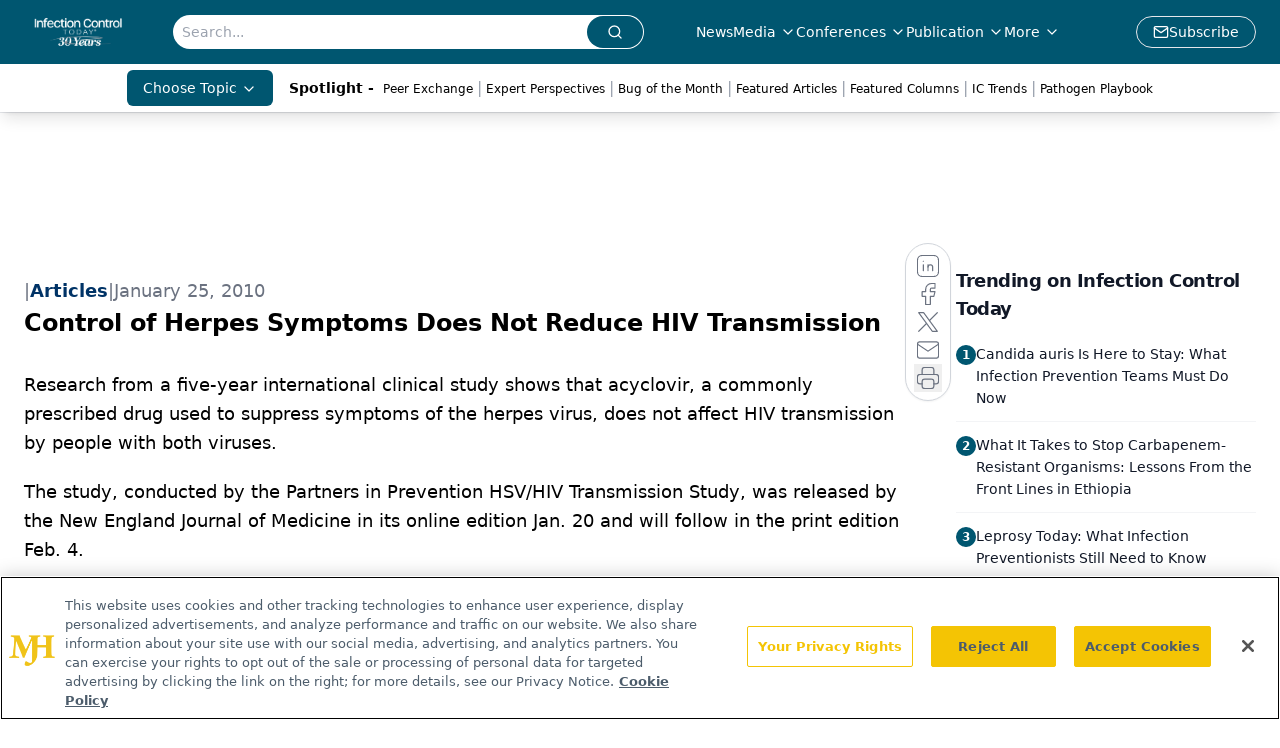

--- FILE ---
content_type: text/html; charset=utf-8
request_url: https://www.google.com/recaptcha/api2/aframe
body_size: 183
content:
<!DOCTYPE HTML><html><head><meta http-equiv="content-type" content="text/html; charset=UTF-8"></head><body><script nonce="LeiTB8-lBAq_V__wvC116g">/** Anti-fraud and anti-abuse applications only. See google.com/recaptcha */ try{var clients={'sodar':'https://pagead2.googlesyndication.com/pagead/sodar?'};window.addEventListener("message",function(a){try{if(a.source===window.parent){var b=JSON.parse(a.data);var c=clients[b['id']];if(c){var d=document.createElement('img');d.src=c+b['params']+'&rc='+(localStorage.getItem("rc::a")?sessionStorage.getItem("rc::b"):"");window.document.body.appendChild(d);sessionStorage.setItem("rc::e",parseInt(sessionStorage.getItem("rc::e")||0)+1);localStorage.setItem("rc::h",'1769548087953');}}}catch(b){}});window.parent.postMessage("_grecaptcha_ready", "*");}catch(b){}</script></body></html>

--- FILE ---
content_type: application/javascript
request_url: https://api.lightboxcdn.com/z9gd/43392/www.infectioncontroltoday.com/jsonp/z?cb=1769548074549&dre=l&callback=jQuery112404805456507061432_1769548074528&_=1769548074529
body_size: 1023
content:
jQuery112404805456507061432_1769548074528({"dre":"l","success":true,"response":"[base64].[base64].bnHAXIh8FNYhqx0MDsEMSDEBAABffBeGleBkChVBEHBdAK0UKFwUUWtYKAA_"});